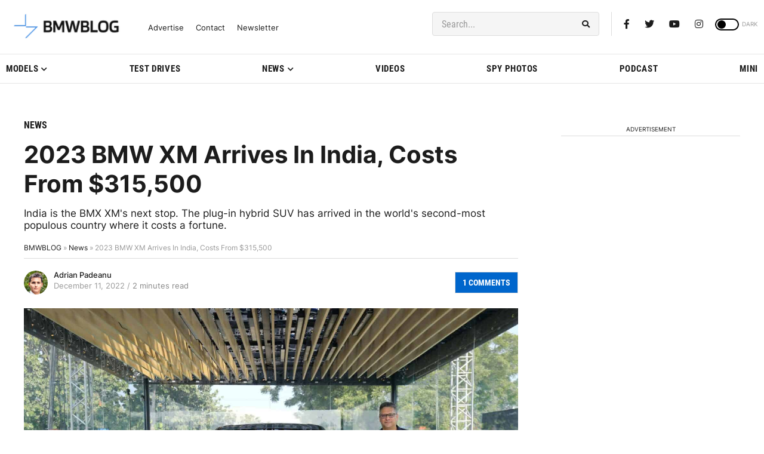

--- FILE ---
content_type: application/javascript; charset=UTF-8
request_url: https://bmwblog.disqus.com/count-data.js?1=441526%20https%3A%2F%2Fwww.bmwblog.com%2F%3Fp%3D441526&1=509692%20https%3A%2F%2Fwww.bmwblog.com%2F%3Fp%3D509692&1=509695%20https%3A%2F%2Fwww.bmwblog.com%2F%3Fp%3D509695&1=509702%20https%3A%2F%2Fwww.bmwblog.com%2F%3Fp%3D509702&1=509716%20https%3A%2F%2Fwww.bmwblog.com%2F%3Fp%3D509716&1=509737%20https%3A%2F%2Fwww.bmwblog.com%2F%3Fp%3D509737
body_size: 609
content:
var DISQUSWIDGETS;

if (typeof DISQUSWIDGETS != 'undefined') {
    DISQUSWIDGETS.displayCount({"text":{"and":"and","comments":{"zero":"0 Comments","multiple":"{num} Comments","one":"1 Comments"}},"counts":[{"id":"509692 https:\/\/www.bmwblog.com\/?p=509692","comments":13},{"id":"509695 https:\/\/www.bmwblog.com\/?p=509695","comments":2},{"id":"441526 https:\/\/www.bmwblog.com\/?p=441526","comments":1},{"id":"509737 https:\/\/www.bmwblog.com\/?p=509737","comments":2},{"id":"509702 https:\/\/www.bmwblog.com\/?p=509702","comments":34},{"id":"509716 https:\/\/www.bmwblog.com\/?p=509716","comments":0}]});
}